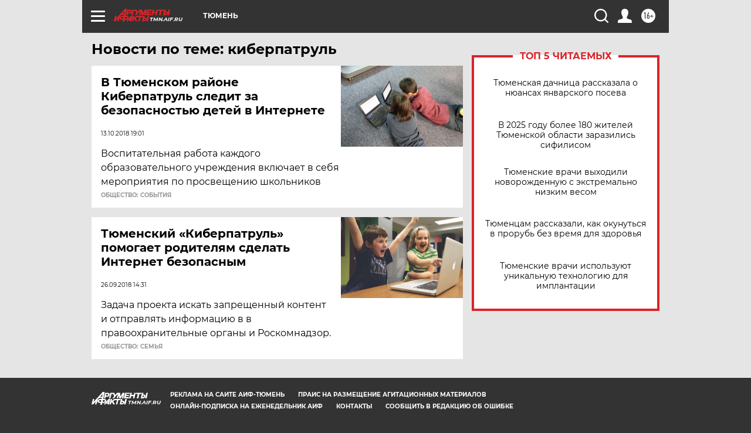

--- FILE ---
content_type: text/html
request_url: https://tns-counter.ru/nc01a**R%3Eundefined*aif_ru/ru/UTF-8/tmsec=aif_ru/635621266***
body_size: -72
content:
F29D7917696C87A7X1768720295:F29D7917696C87A7X1768720295